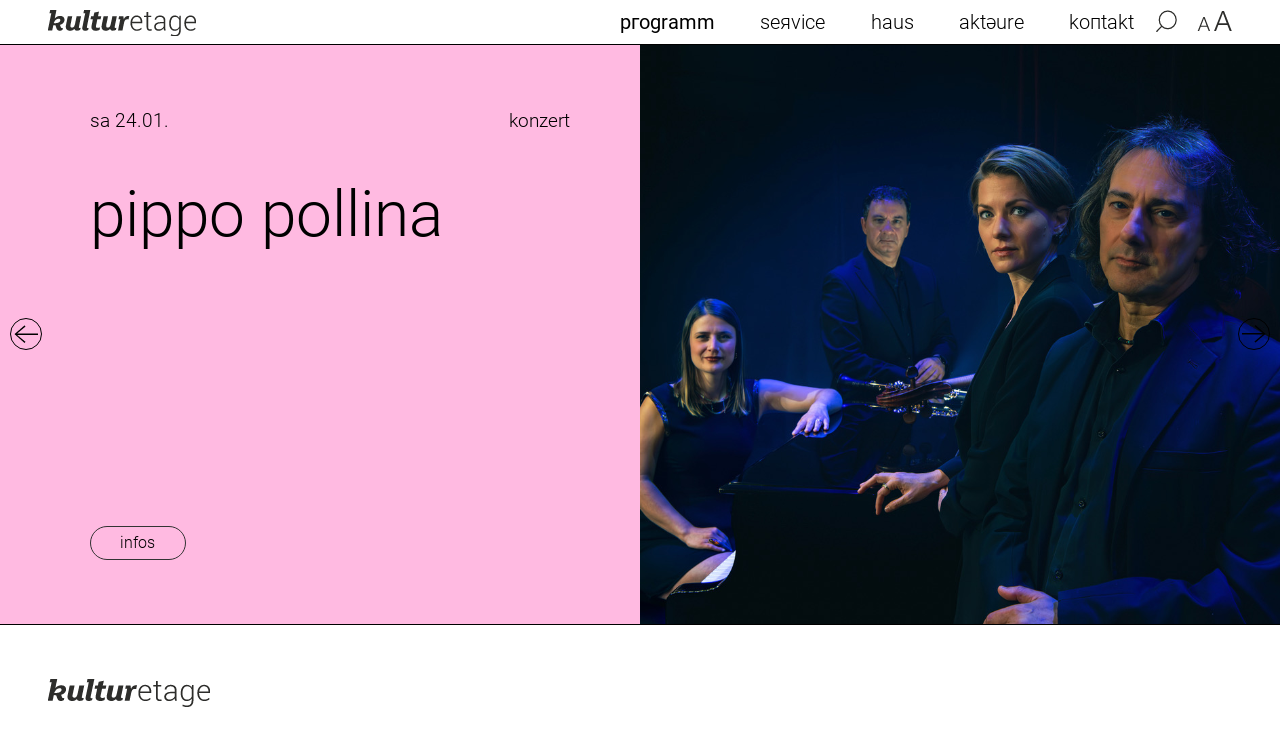

--- FILE ---
content_type: text/html; charset=UTF-8
request_url: https://www.kulturetage.de/?id=6--x---262
body_size: 3578
content:
<!DOCTYPE html>

<html>

	<head>
		<meta http-equiv="Content-Type" content="text/html;charset=utf-8">
		<title>Pгogramm</title>
		<meta name="description" content="Die Oldenburger Kulturetage bietet ihrer ‘Halle’ u. a. Konzerte und Kabarett, spielt im ‘Theater k’ starke Stücke, zeigt im ‘Cine k’ ausgezeichnete Filme und veranstaltet jährlich den Oldenburger ‘Kultursommer’.">
		<meta name="keywords" content="kultur, etage, oldenburg, veranstaltung, weser, ems, nord, west, musik, konzert, party, film, kino, kabarett, show, theater, soziokultur">
		<meta lang="de" name="CLASSIFICATION" content="">
		<meta name="author" content="www.cp-h.de, Wiefelstede, Germany">
		<meta name="copyright" content="www.cp-h.de, Wiefelstede, Germany">
		<meta name="LANGUAGE" content="de">
		<meta name="AUDIENCE" content="Alle">
		<meta name="DISTRIBUTION" content="Alle">
		<meta name="robots" content="all">
		<meta name="robots" content="index">
		<meta name="robots" content="follow">
		<link title="Pгogramm" href="http://www.kulturetage.de" rel="START">
		<link title="Pгogramm" href="http://www.kulturetage.de" rel="BOOKMARK">
		<meta name="viewport" content="width=device-width, initial-scale=1.0, user-scalable=no">
		<link href="cpjs/lightslider/lightslider.min.css" type="text/css" rel="stylesheet" /> 
		<link href="cpcss/style59.css" type="text/css" rel="stylesheet">
		<!-- Including jQuery (required) -->
		<script type="text/javascript" src="cpjs/jquery/jquery.min.js"></script>
		<link rel="stylesheet" href="cpjs/fancybox/jquery.fancybox.css" type="text/css" media="screen" />
		<script type="text/javascript" src="cpjs/fancybox/jquery.fancybox.pack.js"></script>
		<script src="cpjs/lightslider/lightslider.min.js"></script>
		<script src="cpjs/jquery_ext/jquery.waypoints.min.js"></script>
		<script type='text/javascript'><!--
			$(document).ready(function() {
				$(".fancybox").fancybox();
				$('a[href^="#"]').on('click',function(e) {
					e.preventDefault();
					var target = this.hash;
					var $target = $(target);
					$('html, body').stop().animate({
						'scrollTop': $target.offset().top
						}, 900, 'swing', function () {
						window.location.hash = target;
					});
				});
				var url = $(location).attr('href');
				if (url.indexOf("#hm") >= 0) {
					var tag = url.indexOf("#") + 2;
					var mark = url.substring(tag);
					show_id(mark);
				}
			});
			function show_more(id) {
				$('.more_id' + id).toggleClass('akt');
			}
			function show_id(id) {
				$('.more_id' + id).addClass('akt');
			}
		//-->
		</script>
	</head>
	<body>
		<header>
			<div class='cont'>
				<a id='top' class='logo' title='Startseite' href='home_1.html'><img src='images/logo.svg' alt='Startseite'></a>
				<span class='nav_icon' onClick='flow_men()'>
					<span></span>
					<span></span>
					<span></span>
				</span>
				<div class='tools'>
					<form id='topsuche' class='topsuche' action='suche_34.html' method='post' enctype='multipart/form-data' accept-charset='utf-8'>
						<div class='filtersuche spalte'>
							<input type='text' name='data[freitext]' size='30'>
							<button type='submit'><img src='images/lupe.svg'></button>
						</div>
					</form>
					<img class='mensuche' src='images/lupe.svg' onclick='flow_suche()'>
					<a href='view_6--c.html' title='Barrierefrei'><img src='images/barrierefrei.svg'></a>
				</div>
				<nav>
					<div class='navsuche' id='navsuche'>
						<form action='suche_34.html' method='post' enctype='multipart/form-data' accept-charset='utf-8'>
							<div>
								<input type='text' name='data[freitext]' placeholder='suche' size='30'>
								<button type='submit'><img src='images/lupe.svg'></button>
							</div>
						</form>
					</div>
					<ul id='menue'>
						<li class='aktuell akt' id='submen6'>
							<a class='desktopmen' href='/programm_6.html'>Pгogramm</a>
							<div class='mobilmen' onmousedown='flow_submen(6)'>Pгogramm<span class='plus'></span></div>
							<ul>
								<li class='aktuell akt'><a href='/programm_6.html'>Übersicht</a>
								<li><a href='/veranstaltungen_12.html'>Veranstaltungen</a>
								<li><a href='/kultur_kalender_13.html'>Kultur Kalender</a>
								<li><a href='/festivals_reihen_14.html'>Festivals & Reihen</a>
							</ul>
						</li>
						<li id='submen7'>
							<a class='desktopmen' href='/service_7.html'>Seяvice</a>
							<div class='mobilmen' onmousedown='flow_submen(7)'>Seяvice<span class='plus'></span></div>
							<ul>
								<li><a href='/service_7.html'>Übersicht</a>
								<li><a href='tickets_50.html'>Tickets</a>
								<li><a href='/service_7.html#hm16'>Aktuelles</a>
								<li><a href='/service_7.html#hm17'>Anfahrt & Parken</a>
								<li><a href='/service_7.html#hm46'>Barrierefreiheit</a>
								<li><a href='/service_7.html#hm47'>Essen & Trinken</a>
							</ul>
						</li>
						<li id='submen8'>
							<a class='desktopmen' href='/haus_8.html'>Haus</a>
							<div class='mobilmen' onmousedown='flow_submen(8)'>Haus<span class='plus'></span></div>
							<ul>
								<li><a href='/haus_8.html'>Übersicht</a>
								<li><a href='/kulturetage_18.html'>Kulturetage</a>
								<li><a href='/stiftung_52.html'>Stiftung</a>
								<li><a href='/vorstand_56.html'>Vorstand</a>
								<li><a href='/team_21.html'>Team</a>
								<li><a href='/jobs_22.html'>Jobs</a>
								<li><a href='/partner_23.html'>Partner</a>
							</ul>
						</li>
						<li id='submen9'>
							<a class='desktopmen' href='/akteure_9.html'>Aktəure</a>
							<div class='mobilmen' onmousedown='flow_submen(9)'>Aktəure<span class='plus'></span></div>
							<ul>
								<li><a href='/akteure_9.html'>Übersicht</a>
								<li><a href='/akteure_9.html#hm25'>Theater k</a>
								<li><a href='/akteure_9.html#hm26'>Kreativ:Labor</a>
								<li><a href='/akteure_9.html#hm28'>Cine k</a>
								<li><a href='/akteure_9.html#hm27'>Villon_Räume mieten</a>
								<li><a href='/akteure_9.html#hm29'>Loft k</a>
								<li><a href='/akteure_9.html#hm62'>Tanzschule Salsa</a>
								<li><a href='/akteure_9.html#hm30'>Patio</a>
								<li><a href='/akteure_9.html#hm31'>Kultur Nord</a>
								<li><a href='/akteure_9.html#hm32'>Calesita</a>
							</ul>
						</li>
						<li id='submen10'>
							<a class='desktopmen' href='/kontakt_10.html'>Koпtakt</a>
							<div class='mobilmen' onmousedown='flow_submen(10)'>Koпtakt<span class='plus'></span></div>
							<ul>
								<li><a href='/kontakt_10.html'>Übersicht</a>
								<li><a href='/newsletter_45.html'>Newsletter</a>
							</ul>
						</li>
					</ul>
					<div class='content navfuss'><div class='fuss_newsl' id='143'><form action='newsletter_58.html' method="post" enctype="multipart/form-data" accept-charset="utf-8"><p><p>Möchtest du uпseren </p>
<p>Newsℓetter abonnieren?</p></p><input type='text' name='data[email]' placeholder='deine E-Mail-Adresse*' required><br><input class='button' type='submit' name='action[registrieren]' value='Anmelden'></form><div class='fuss_sm'><p><a href="http://www.facebook.com/kulturetage" target="_blank" rel="noopener"><img src="images/facebook.svg" alt="Facebook" /></a> <a href="https://www.instagram.com/kulturetageoldenburg" target="_blank" rel="noopener"><img src="images/instagram.svg" alt="Facebook" /></a></p></div></div><div class='spalte23 fusskontakt' id='141'><div class='spalte'><p><strong>Kulturetage gGmbH</strong></p>
<p>Bahnhofstraße 11, 26122 Oldenburg</p>
<table class="cms_table">
<tbody>
<tr>
<td><a href="tel:+49441924800">+49 441 92 480 0</a></td>
</tr>
<tr>
<td><a href="mailto:info@kulturetage.de">info@kulturetage.de</a></td>
</tr>
</tbody>
</table></div><div class='spalte'></div></div>
					</div>
				</nav>

				<script type='text/javascript'>
				<!--
					function flow_men()
					{
						$('nav').toggleClass('akt');
						$('#nav_bg').toggleClass('akt');
						$('.nav_icon').toggleClass('akt');
					}
					function flow_submen(id)
					{
						$('#submen' + id).toggleClass('akt');
					}
					function flow_suche()
					{
						$('#topsuche').toggleClass('akt');
					}
					function bildaction(id)
					{
						$('#' + id).toggleClass('akt');
					}
					function totop()
					{
						$('body,html').animate({
							scrollTop: 0
						}, 800);
					}
					$(function () {
						var waypoints = $('#totop').waypoint(function(direction) {
							if(direction == 'down') {
								$('#totop').addClass('akt');
							} else {
								$('#totop').removeClass('akt');
							}
						}, { 
							offset: 'bottom-in-view'
						})
					});
				// -->
				</script>
			</div>
		</header>
		<main>
			<div id='totop' onclick='totop()'></div>
			<section class='p_ogramm'>
				<a class='anker' id='hm6'></a>
			<div class='veranst_highlight'>
				<ul id='veranst_high'>
					<li class='bgc3'>
						<div class='startbild' style='background-image: url(/cpmedia/veranstaltungen/2412061156-pippo_pollina-382050-u.jpg);'></div>
						<div class='veranst_high_info'>
							<div class='info'>
								<span class='datum'>Sa 24.01.</span>
								<span class='rubrik'>Konzert</span>
							</div>
							<h2 class='interpret lenclass1'><a href='pippo_pollina_12--u-382050.html'>Pippo Pollina</a></h2>
							<div class='link'>
								<a class='button' href='pippo_pollina_12--u-382050.html'>infos</a>
							</div>
						</div>
					</li>
					<li class='bgc4'>
						<div class='startbild' style='background-image: url(/cpmedia/veranstaltungen/2502140459-abdelkarim-383403-u.jpg);'></div>
						<div class='veranst_high_info'>
							<div class='info'>
								<span class='datum'>Do 05.02.</span>
								<span class='rubrik'>Kabarett</span>
							</div>
							<h2 class='interpret lenclass2'><a href='abdelkarim_12--u-383403.html'>Abdelkarim</a></h2>
							<div class='link'>
								<a class='button' href='abdelkarim_12--u-383403.html'>infos</a>
							</div>
						</div>
					</li>
					<li class='bgc4'>
						<div class='startbild' style='background-image: url(/cpmedia/veranstaltungen/2508280329-braake-385698-u.jpg);'></div>
						<div class='veranst_high_info'>
							<div class='info'>
								<span class='datum'>Fr 13.02.</span>
								<span class='rubrik'>Konzert</span>
							</div>
							<h2 class='interpret lenclass1'><a href='braake_12--u-385698.html'>Braake</a></h2>
							<div class='link'>
								<a class='button' href='braake_12--u-385698.html'>infos</a>
							</div>
						</div>
					</li>
					<li class='bgc1'>
						<div class='startbild' style='background-image: url(/cpmedia/veranstaltungen/2506200501-simon_jan-385686-u.jpg);'></div>
						<div class='veranst_high_info'>
							<div class='info'>
								<span class='datum'>Sa 14.02.</span>
								<span class='rubrik'>Kabarett</span>
							</div>
							<h2 class='interpret lenclass1'><a href='simon_jan_12--u-385686.html'>Simon & Jan</a></h2>
							<div class='link'>
								<a class='button' href='simon_jan_12--u-385686.html'>infos</a>
							</div>
						</div>
					</li>
				</ul>
			</div>
			<div class='clearfix'></div>
			<script type='text/javascript'><!--
				$('#veranst_high').lightSlider({
			        adaptiveHeight:true,
			        item:1,
			        slideMargin:0,
			        loop:true
			    });
			//-->
			</script>
			</section>
		</main>
		<footer>
			<div class='content'>
				<div class='ganz'><img class='fusslogo' src='images/logo.svg' alt='Startseite'></a></div><div class='spalte23 fusskontakt' id='4'><div class='spalte'><p>Bahnhofstraße 11</p>
<p>26122 Oldenburg</p>
<p><a href="tel:+49441924800">+49 441 - 92 480 - 0</a></p>
<p><a href="mailto:info@kulturetage.de">info@kulturetage.de</a></p></div><div class='spalte'><p><a href="impressum_2.html">Impressum</a>, <a href="agb_4.html">AGB</a></p>
<p><a href="datenschutz_3.html">Datenschutz</a></p>
<p><a href="jugendschutz_70.html">Jugendschutz</a></p>
<p><a href="hausordnung_71.html">Hausordnung</a></p></div></div><div class='spalte23 fusscopy' id='132'><div class='spalte'><p>© 2023 Kulturetage</p></div><div class='spalte'><p>Design by <a href="https://www.realog.de" target="_blank" rel="noopener">realog</a></p></div></div><div class='fuss_newsl' id='135'><form action='newsletter_58.html' method="post" enctype="multipart/form-data" accept-charset="utf-8"><p><p>Möchtest du uпseren </p>
<p>Newsℓetter abonnieren?</p></p><input type='text' name='data[email]' placeholder='deine E-Mail-Adresse*' required><br><input class='button' type='submit' name='action[registrieren]' value='Anmelden'></form><div class='fuss_sm'><p><a href="http://www.facebook.com/kulturetage" target="_blank" rel="noopener"><img src="images/facebook.svg" alt="Facebook" /></a> <a href="https://www.instagram.com/kulturetageoldenburg" target="_blank" rel="noopener"><img src="images/instagram.svg" alt="Facebook" /></a></p></div></div>
			</div>
		</footer>
	</body>

--- FILE ---
content_type: image/svg+xml
request_url: https://www.kulturetage.de/images/email.svg
body_size: 813
content:
<?xml version="1.0" encoding="UTF-8" standalone="no"?>
<!DOCTYPE svg PUBLIC "-//W3C//DTD SVG 1.1//EN" "http://www.w3.org/Graphics/SVG/1.1/DTD/svg11.dtd">
<svg width="100%" height="100%" viewBox="0 0 20 14" version="1.1" xmlns="http://www.w3.org/2000/svg" xmlns:xlink="http://www.w3.org/1999/xlink" xml:space="preserve" xmlns:serif="http://www.serif.com/" style="fill-rule:evenodd;clip-rule:evenodd;stroke-linecap:round;stroke-linejoin:round;stroke-miterlimit:1.5;">
    <g transform="matrix(0.121591,0,0,0.121591,0.189974,-13.3203)">
        <rect x="2.5" y="113.612" width="155.759" height="103.513" style="fill:none;stroke:black;stroke-width:8.12px;"/>
        <g transform="matrix(8.33333,0,0,8.33333,963.16,-472896)">
            <path d="M-115.279,56761.2L-105.933,56769.3L-96.529,56761.2" style="fill:none;fill-rule:nonzero;stroke:black;stroke-width:0.97px;stroke-miterlimit:4;"/>
        </g>
    </g>
</svg>


--- FILE ---
content_type: image/svg+xml
request_url: https://www.kulturetage.de/images/facebook.svg
body_size: 984
content:
<?xml version="1.0" encoding="utf-8"?>
<!-- Generator: Adobe Illustrator 26.5.2, SVG Export Plug-In . SVG Version: 6.00 Build 0)  -->
<svg version="1.1" id="Ebene_1" xmlns="http://www.w3.org/2000/svg" xmlns:xlink="http://www.w3.org/1999/xlink" x="0px" y="0px"
	 viewBox="0 0 34 34" style="enable-background:new 0 0 34 34;" xml:space="preserve">
<style type="text/css">
	.st0{clip-path:url(#SVGID_00000005258491449380116930000014345625999887402911_);fill:#2D2D2B;}
</style>
<g>
	<defs>
		<rect id="SVGID_1_" x="0.19" y="0.19" width="33.62" height="33.62"/>
	</defs>
	<clipPath id="SVGID_00000063623291890357686170000006812510326107416986_">
		<use xlink:href="#SVGID_1_"  style="overflow:visible;"/>
	</clipPath>
	<path style="clip-path:url(#SVGID_00000063623291890357686170000006812510326107416986_);fill:#2D2D2B;" d="M33.81,5.79
		c0-2.94-2.66-5.6-5.6-5.6H5.79c-2.95,0-5.6,2.66-5.6,5.6v22.41c0,2.94,2.66,5.6,5.6,5.6H17v-12.7h-4.11v-5.6H17v-2.18
		c0-3.77,2.83-7.16,6.3-7.16h4.53v5.6H23.3c-0.5,0-1.07,0.6-1.07,1.5v2.23h5.6v5.6h-5.6v12.7h5.98c2.95,0,5.6-2.66,5.6-5.6V5.79z"/>
</g>
</svg>


--- FILE ---
content_type: image/svg+xml
request_url: https://www.kulturetage.de/images/telefon.svg
body_size: 1291
content:
<?xml version="1.0" encoding="UTF-8" standalone="no"?>
<!DOCTYPE svg PUBLIC "-//W3C//DTD SVG 1.1//EN" "http://www.w3.org/Graphics/SVG/1.1/DTD/svg11.dtd">
<svg width="100%" height="100%" viewBox="0 0 20 20" version="1.1" xmlns="http://www.w3.org/2000/svg" xmlns:xlink="http://www.w3.org/1999/xlink" xml:space="preserve" xmlns:serif="http://www.serif.com/" style="fill-rule:evenodd;clip-rule:evenodd;stroke-linecap:round;stroke-linejoin:round;">
    <g transform="matrix(1.01326,0,0,1.01326,-2181.47,-456.956)">
        <path d="M2161.13,462.194C2163.61,464.679 2165.4,464.688 2166.6,463.932C2166.97,463.698 2167.31,463.398 2167.65,463.114C2168.03,462.792 2168.45,462.729 2168.91,462.919C2169.78,463.274 2170.2,463.405 2171.06,463.755C2171.63,463.984 2171.86,464.317 2171.86,464.928C2171.86,465.831 2171.49,469.908 2169.34,469.908C2168.16,469.908 2167,469.768 2165.85,469.506C2162.83,468.814 2160.22,467.377 2158.08,465.242C2155.95,463.107 2154.51,460.492 2153.82,457.471C2153.55,456.325 2153.41,455.161 2153.41,453.986C2153.41,451.83 2157.49,451.461 2158.39,451.463C2159.01,451.465 2159.34,451.691 2159.57,452.259C2159.92,453.128 2160.05,453.546 2160.4,454.413C2160.59,454.878 2160.53,455.289 2160.21,455.675C2159.93,456.015 2159.62,456.349 2159.39,456.722C2158.64,457.925 2158.64,459.709 2161.13,462.194Z" style="fill:none;fill-rule:nonzero;stroke:black;stroke-width:0.97px;"/>
    </g>
</svg>


--- FILE ---
content_type: image/svg+xml
request_url: https://www.kulturetage.de/images/instagram.svg
body_size: 1602
content:
<?xml version="1.0" encoding="utf-8"?>
<!-- Generator: Adobe Illustrator 26.5.2, SVG Export Plug-In . SVG Version: 6.00 Build 0)  -->
<svg version="1.1" id="Ebene_1" xmlns="http://www.w3.org/2000/svg" xmlns:xlink="http://www.w3.org/1999/xlink" x="0px" y="0px"
	 viewBox="0 0 34 34" style="enable-background:new 0 0 34 34;" xml:space="preserve">
<style type="text/css">
	.st0{clip-path:url(#SVGID_00000026134363555101195140000009031888975904914313_);fill:#2D2D2B;}
</style>
<g>
	<defs>
		<rect id="SVGID_1_" x="0.19" y="0.19" width="33.62" height="33.62"/>
	</defs>
	<clipPath id="SVGID_00000174578956155597062970000011698226189280065183_">
		<use xlink:href="#SVGID_1_"  style="overflow:visible;"/>
	</clipPath>
	<path style="clip-path:url(#SVGID_00000174578956155597062970000011698226189280065183_);fill:#2D2D2B;" d="M30.43,23.79
		c0,3.66-2.97,6.63-6.63,6.63H10.21c-3.66,0-6.63-2.97-6.63-6.63V10.21c0-3.66,2.97-6.63,6.63-6.63h13.59
		c3.66,0,6.63,2.97,6.63,6.63V23.79z M23.79,0.19H10.21c-5.52,0-10.02,4.49-10.02,10.02v13.59c0,5.52,4.49,10.01,10.02,10.01h13.59
		c5.52,0,10.01-4.49,10.01-10.01V10.21C33.81,4.68,29.32,0.19,23.79,0.19"/>
	<path style="clip-path:url(#SVGID_00000174578956155597062970000011698226189280065183_);fill:#2D2D2B;" d="M17,22.31
		c-2.93,0-5.31-2.38-5.31-5.31s2.38-5.31,5.31-5.31s5.31,2.38,5.31,5.31S19.93,22.31,17,22.31 M17,8.31c-4.79,0-8.69,3.9-8.69,8.69
		s3.9,8.69,8.69,8.69s8.69-3.9,8.69-8.69C25.7,12.21,21.79,8.31,17,8.31"/>
	<path style="clip-path:url(#SVGID_00000174578956155597062970000011698226189280065183_);fill:#2D2D2B;" d="M25.71,6.29
		c1.15,0,2.08,0.93,2.08,2.08c0,1.15-0.93,2.08-2.08,2.08c-1.15,0-2.08-0.93-2.08-2.08C23.63,7.22,24.56,6.29,25.71,6.29"/>
</g>
</svg>
